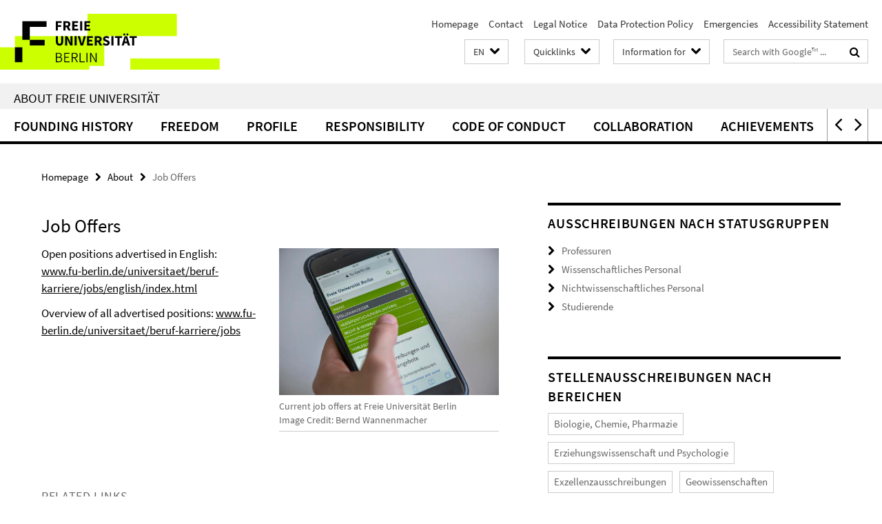

--- FILE ---
content_type: text/html; charset=utf-8
request_url: https://www.fu-berlin.de/en/universitaet/beruf-karriere/jobs/
body_size: 7956
content:
<!DOCTYPE html><!-- BEGIN Fragment default/26011920/default/all/92288200/1538482508/?005454:293 -->
<!-- html cache: 5 min; rendered 2026-01-21 23:50:01 (UTC) --><html class="ltr" lang="en"><head><title>Job Offers • About • Freie Universität Berlin</title><!-- BEGIN Fragment default/26011920/views/head_meta/92288200/1538482508?010320:1823 -->
<meta charset="utf-8" /><meta content="IE=edge" http-equiv="X-UA-Compatible" /><meta content="width=device-width, initial-scale=1.0" name="viewport" /><meta content="authenticity_token" name="csrf-param" />
<meta content="2koGvhlncZzK3HG3uM5wim2qRPoE/YsMAr2acxuvPos=" name="csrf-token" /><meta content="Job Offers" property="og:title" /><meta content="website" property="og:type" /><meta content="https://www.fu-berlin.de/en/universitaet/beruf-karriere/jobs/index.html" property="og:url" /><meta content="https://www.fu-berlin.de/universitaet/beruf-karriere/_medien/stellenanzeiger.jpg?width=250" property="og:image" /><meta content="index,follow" name="robots" /><meta content="2017-12-19" name="dc.date" /><meta content="Job Offers" name="dc.name" /><meta content="DE-BE" name="geo.region" /><meta content="Berlin" name="geo.placename" /><meta content="52.448131;13.286102" name="geo.position" /><link href="https://www.fu-berlin.de/en/universitaet/beruf-karriere/jobs/index.html" rel="canonical" /><!-- BEGIN Fragment default/26011920/views/favicon/4601626/1769005305?112206:72019 -->
<link href="/assets/default2/favicon-12a6f1b0e53f527326498a6bfd4c3abd.ico" rel="shortcut icon" /><!-- END Fragment default/26011920/views/favicon/4601626/1769005305?112206:72019 -->
<!-- BEGIN Fragment default/26011920/head/rss/false/5674631/1768471111?044703:22003 -->
<link href="https://www.fu-berlin.de/en/newsuebersicht/index.rss?format=rss" rel="alternate" title="" type="application/rss+xml" /><!-- END Fragment default/26011920/head/rss/false/5674631/1768471111?044703:22003 -->
<!-- END Fragment default/26011920/views/head_meta/92288200/1538482508?010320:1823 -->
<!-- BEGIN Fragment default/26011920/head/assets/4601626/1769005305/?152146:86400 -->
<link href="/assets/default2/fu-berlin_application-part-1-841e7928a8.css" media="all" rel="stylesheet" type="text/css" /><link href="/assets/default2/fu-berlin_application-part-2-f043bbb02b.css" media="all" rel="stylesheet" type="text/css" /><script src="/assets/default2/application-781670a880dd5cd1754f30fcf22929cb.js" type="text/javascript"></script><!--[if lt IE 9]><script src="/assets/default2/html5shiv-d11feba7bd03bd542f45c2943ca21fed.js" type="text/javascript"></script><script src="/assets/default2/respond.min-31225ade11a162d40577719d9a33d3ee.js" type="text/javascript"></script><![endif]--><meta content="Rails Connector for Infopark CMS Fiona by Infopark AG (www.infopark.de); Version 6.8.2.36.82613853" name="generator" /><!-- END Fragment default/26011920/head/assets/4601626/1769005305/?152146:86400 -->
</head><body class="site-universitaet layout-size-L"><div class="debug page" data-current-path="/en/universitaet/beruf-karriere/jobs/"><a class="sr-only" href="#content">Springe direkt zu Inhalt </a><div class="horizontal-bg-container-header nocontent"><div class="container container-header"><header><!-- BEGIN Fragment default/26011920/header-part-1/6043869/1767799039/?214919:86400 -->
<a accesskey="O" id="seitenanfang"></a><a accesskey="H" href="https://www.fu-berlin.de/" hreflang="" id="fu-logo-link" title="Zur Startseite der Freien Universität Berlin"><svg id="fu-logo" version="1.1" viewBox="0 0 775 187.5" x="0" y="0"><defs><g id="fu-logo-elements"><g><polygon points="75 25 156.3 25 156.3 43.8 100 43.8 100 87.5 75 87.5 75 25"></polygon><polygon points="100 87.5 150 87.5 150 106.3 100 106.3 100 87.5"></polygon><polygon points="50 112.5 75 112.5 75 162.5 50 162.5 50 112.5"></polygon></g><g><path d="M187.5,25h19.7v5.9h-12.7v7.2h10.8v5.9h-10.8v12.2h-7.1V25z"></path><path d="M237.7,56.3l-7.1-12.5c3.3-1.5,5.6-4.4,5.6-9c0-7.4-5.4-9.7-12.1-9.7h-11.3v31.3h7.1V45h3.9l6,11.2H237.7z M219.9,30.6 h3.6c3.7,0,5.7,1,5.7,4.1c0,3.1-2,4.7-5.7,4.7h-3.6V30.6z"></path><path d="M242.5,25h19.6v5.9h-12.5v6.3h10.7v5.9h-10.7v7.2h13v5.9h-20.1V25z"></path><path d="M269,25h7.1v31.3H269V25z"></path><path d="M283.2,25h19.6v5.9h-12.5v6.3h10.7v5.9h-10.7v7.2h13v5.9h-20.1V25z"></path></g><g><path d="M427.8,72.7c2,0,3.4-1.4,3.4-3.4c0-1.9-1.4-3.4-3.4-3.4c-2,0-3.4,1.4-3.4,3.4C424.4,71.3,425.8,72.7,427.8,72.7z"></path><path d="M417.2,72.7c2,0,3.4-1.4,3.4-3.4c0-1.9-1.4-3.4-3.4-3.4c-2,0-3.4,1.4-3.4,3.4C413.8,71.3,415.2,72.7,417.2,72.7z"></path><path d="M187.5,91.8V75h7.1v17.5c0,6.1,1.9,8.2,5.4,8.2c3.5,0,5.5-2.1,5.5-8.2V75h6.8v16.8c0,10.5-4.3,15.1-12.3,15.1 C191.9,106.9,187.5,102.3,187.5,91.8z"></path><path d="M218.8,75h7.2l8.2,15.5l3.1,6.9h0.2c-0.3-3.3-0.9-7.7-0.9-11.4V75h6.7v31.3h-7.2L228,90.7l-3.1-6.8h-0.2 c0.3,3.4,0.9,7.6,0.9,11.3v11.1h-6.7V75z"></path><path d="M250.4,75h7.1v31.3h-7.1V75z"></path><path d="M261,75h7.5l3.8,14.6c0.9,3.4,1.6,6.6,2.5,10h0.2c0.9-3.4,1.6-6.6,2.5-10l3.7-14.6h7.2l-9.4,31.3h-8.5L261,75z"></path><path d="M291.9,75h19.6V81h-12.5v6.3h10.7v5.9h-10.7v7.2h13v5.9h-20.1V75z"></path><path d="M342.8,106.3l-7.1-12.5c3.3-1.5,5.6-4.4,5.6-9c0-7.4-5.4-9.7-12.1-9.7H318v31.3h7.1V95.1h3.9l6,11.2H342.8z M325.1,80.7 h3.6c3.7,0,5.7,1,5.7,4.1c0,3.1-2,4.7-5.7,4.7h-3.6V80.7z"></path><path d="M344.9,102.4l4.1-4.8c2.2,1.9,5.1,3.3,7.7,3.3c2.9,0,4.4-1.2,4.4-3c0-2-1.8-2.6-4.5-3.7l-4.1-1.7c-3.2-1.3-6.3-4-6.3-8.5 c0-5.2,4.6-9.3,11.1-9.3c3.6,0,7.4,1.4,10.1,4.1l-3.6,4.5c-2.1-1.6-4-2.4-6.5-2.4c-2.4,0-4,1-4,2.8c0,1.9,2,2.6,4.8,3.7l4,1.6 c3.8,1.5,6.2,4.1,6.2,8.5c0,5.2-4.3,9.7-11.8,9.7C352.4,106.9,348.1,105.3,344.9,102.4z"></path><path d="M373.9,75h7.1v31.3h-7.1V75z"></path><path d="M394.4,81h-8.6V75H410V81h-8.6v25.3h-7.1V81z"></path><path d="M429.2,106.3h7.5L426.9,75h-8.5l-9.8,31.3h7.2l1.9-7.4h9.5L429.2,106.3z M419.2,93.4l0.8-2.9c0.9-3.1,1.7-6.8,2.5-10.1 h0.2c0.8,3.3,1.7,7,2.5,10.1l0.7,2.9H419.2z"></path><path d="M443.6,81h-8.6V75h24.3V81h-8.6v25.3h-7.1V81z"></path></g><g><path d="M187.5,131.2h8.9c6.3,0,10.6,2.2,10.6,7.6c0,3.2-1.7,5.8-4.7,6.8v0.2c3.9,0.7,6.5,3.2,6.5,7.5c0,6.1-4.7,9.1-11.7,9.1 h-9.6V131.2z M195.7,144.7c5.8,0,8.1-2.1,8.1-5.5c0-3.9-2.7-5.4-7.9-5.4h-5.1v10.9H195.7z M196.5,159.9c5.7,0,9.1-2.1,9.1-6.6 c0-4.1-3.3-6-9.1-6h-5.8v12.6H196.5z"></path><path d="M215.5,131.2h17.6v2.8h-14.4v10.6h12.1v2.8h-12.1v12.3h14.9v2.8h-18.1V131.2z"></path><path d="M261.5,162.5l-8.2-14c4.5-0.9,7.4-3.8,7.4-8.7c0-6.3-4.4-8.6-10.7-8.6h-9.4v31.3h3.3v-13.7h6l7.9,13.7H261.5z M243.8,133.9h5.6c5.1,0,8,1.6,8,5.9c0,4.3-2.8,6.3-8,6.3h-5.6V133.9z"></path><path d="M267.4,131.2h3.3v28.5h13.9v2.8h-17.2V131.2z"></path><path d="M290.3,131.2h3.3v31.3h-3.3V131.2z"></path><path d="M302.6,131.2h3.4l12,20.6l3.4,6.4h0.2c-0.2-3.1-0.4-6.4-0.4-9.6v-17.4h3.1v31.3H321l-12-20.6l-3.4-6.4h-0.2 c0.2,3.1,0.4,6.2,0.4,9.4v17.6h-3.1V131.2z"></path></g></g></defs><g id="fu-logo-rects"></g><use x="0" xlink:href="#fu-logo-elements" y="0"></use></svg></a><script>"use strict";var svgFLogoObj = document.getElementById("fu-logo");var rectsContainer = svgFLogoObj.getElementById("fu-logo-rects");var svgns = "http://www.w3.org/2000/svg";var xlinkns = "http://www.w3.org/1999/xlink";function createRect(xPos, yPos) {  var rectWidth = ["300", "200", "150"];  var rectHeight = ["75", "100", "150"];  var rectXOffset = ["0", "100", "50"];  var rectYOffset = ["0", "75", "150"];  var x = rectXOffset[getRandomIntInclusive(0, 2)];  var y = rectYOffset[getRandomIntInclusive(0, 2)];  if (xPos == "1") {    x = x;  }  if (xPos == "2") {    x = +x + 193.75;  }  if (xPos == "3") {    x = +x + 387.5;  }  if (xPos == "4") {    x = +x + 581.25;  }  if (yPos == "1") {    y = y;  }  if (yPos == "2") {    y = +y + 112.5;  }  var cssClasses = "rectangle";  var rectColor = "#CCFF00";  var style = "fill: ".concat(rectColor, ";");  var rect = document.createElementNS(svgns, "rect");  rect.setAttribute("x", x);  rect.setAttribute("y", y);  rect.setAttribute("width", rectWidth[getRandomIntInclusive(0, 2)]);  rect.setAttribute("height", rectHeight[getRandomIntInclusive(0, 2)]);  rect.setAttribute("class", cssClasses);  rect.setAttribute("style", style);  rectsContainer.appendChild(rect);}function getRandomIntInclusive(min, max) {  min = Math.ceil(min);  max = Math.floor(max);  return Math.floor(Math.random() * (max - min + 1)) + min;}function makeGrid() {  for (var i = 1; i < 17; i = i + 1) {    if (i == "1") {      createRect("1", "1");    }    if (i == "2") {      createRect("2", "1");    }    if (i == "3") {      createRect("3", "1");    }    if (i == "5") {      createRect("1", "2");    }    if (i == "6") {      createRect("2", "2");    }    if (i == "7") {      createRect("3", "2");    }    if (i == "8") {      createRect("4", "2");    }  }}makeGrid();</script><a accesskey="H" href="https://www.fu-berlin.de/" hreflang="" id="fu-label-link" title="Zur Startseite der Freien Universität Berlin"><div id="fu-label-wrapper"><svg id="fu-label" version="1.1" viewBox="0 0 50 50" x="0" y="0"><defs><g id="fu-label-elements"><rect height="50" id="fu-label-bg" width="50"></rect><g><polygon points="19.17 10.75 36.01 10.75 36.01 14.65 24.35 14.65 24.35 23.71 19.17 23.71 19.17 10.75"></polygon><polygon points="24.35 23.71 34.71 23.71 34.71 27.6 24.35 27.6 24.35 23.71"></polygon><polygon points="13.99 28.88 19.17 28.88 19.17 39.25 13.99 39.25 13.99 28.88"></polygon></g></g></defs><use x="0" xlink:href="#fu-label-elements" y="0"></use></svg></div><div id="fu-label-text">Freie Universität Berlin</div></a><h1 class="hide">Freie Universität Berlin</h1><hr class="hide" /><h2 class="sr-only">Service Navigation</h2><ul class="top-nav no-print"><li><a href="/en/index.html" rel="index" title="To the Homepage of: Freie Universität Berlin">Homepage</a></li><li><a href="/en/redaktion/kontakt/index.html" title="Contact">Contact</a></li><li><a href="/en/redaktion/impressum/index.html" title="Legal Notice according to § 5 TMG (Telemediengesetz) / § 55 RStV">Legal Notice</a></li><li><a href="/en/redaktion/impressum/datenschutzhinweise/index.html" title="Data Protection Policy of Freie Universität Berlin">Data Protection Policy</a></li><li><a href="/en/hilfe/index.html" title="">Emergencies</a></li><li><a href="/en/redaktion/barrierefreiheit/index.html" title="">Accessibility Statement</a></li></ul><!-- END Fragment default/26011920/header-part-1/6043869/1767799039/?214919:86400 -->
<a class="services-menu-icon no-print"><div class="icon-close icon-cds icon-cds-wrong" style="display: none;"></div><div class="icon-menu"><div class="dot"></div><div class="dot"></div><div class="dot"></div></div></a><div class="services-search-icon no-print"><div class="icon-close icon-cds icon-cds-wrong" style="display: none;"></div><div class="icon-search fa fa-search"></div></div><div class="services no-print"><!-- BEGIN Fragment default/26011920/header/languages/6043869/1767799039/?012416:4027 -->
<div class="services-language dropdown"><div aria-haspopup="listbox" aria-label="Sprache auswählen" class="services-dropdown-button btn btn-default" id="lang" role="button"><span aria-label="English">EN</span><div class="services-dropdown-button-icon"><div class="fa fa-chevron-down services-dropdown-button-icon-open"></div><div class="fa fa-chevron-up services-dropdown-button-icon-close"></div></div></div><ul class="dropdown-menu dropdown-menu-right" role="listbox" tabindex="-1"><li role="option"><a class="fub-language-version" data-locale="de" href="#" hreflang="de" lang="de" title="Deutschsprachige Version">DE: Deutsch</a></li><li aria-disabled="true" aria-selected="true" class="disabled" role="option"><a href="#" lang="en" title="This page is an English version">EN: English</a></li></ul></div><!-- END Fragment default/26011920/header/languages/6043869/1767799039/?012416:4027 -->
<!-- BEGIN Fragment default/26011920/header-part-2/6043869/1767799039/?214919:86400 -->
<div class="services-quick-access dropdown"><div class="services-dropdown-button btn btn-default" id="quick-access">Quicklinks<div class="services-dropdown-button-icon"><div class="fa fa-chevron-down services-dropdown-button-icon-open"></div><div class="fa fa-chevron-up services-dropdown-button-icon-close"></div></div></div><div class="dropdown-menu dropdown-menu-right direct-access-wrapper cms-box-ajax-content" data-ajax-url="/en/redaktion/direktzugang/index.html?comp=direct_access&amp;irq=1"><div class="spinner direct-access-panel" style="display: none; width: 16px; padding: 20px;"><img alt="spinner" src="/assets/default2/spinner-39a0a2170912fd2acf310826322141db.gif" /></div></div></div><div class="services-target-group dropdown"><div class="services-dropdown-button btn btn-default" id="target-group">Information for<div class="services-dropdown-button-icon"><div class="fa fa-chevron-down services-dropdown-button-icon-open"></div><div class="fa fa-chevron-up services-dropdown-button-icon-close"></div></div></div><ul class="dropdown-menu dropdown-menu-right"><li><a href="/en/informationen-fuer/beschaeftigte/index.html" target="_self" title="Employees">Employees</a></li><li><a href="/en/informationen-fuer/studienbewerber/index.html" target="_self" title="Prospective Students">Prospective Students</a></li><li><a href="/en/sites/welcome/index.html" target="_self" title="Refugees">Refugees</a></li><li><a href="/en/informationen-fuer/studierende/index.html" target="_self" title="Students and Doctorate">Students and Doctorate</a></li><li><a href="/en/informationen-fuer/info-wiss/index.html" target="_self" title="Researchers">Researchers</a></li><li><a href="/en/informationen-fuer/alumni/index.html" target="_self" title="Alumni and Supporters">Alumni and Supporters</a></li><li><a href="/en/informationen-fuer/schueler_lehrer/index.html" target="_self" title="Teachers">Teachers</a></li><li><a href="/en/presse/index.html" target="_self" title="Journalists">Journalists</a></li><li><a href="/en/informationen-fuer/weiterbildung/index.html" target="_self" title="Continuing Education">Continuing Education</a></li></ul></div><div class="services-search"><form action="/en/_search/index.html" class="fub-google-search-form" id="search-form" method="get" role="search"><input name="ie" type="hidden" value="UTF-8" /><label class="search-label" for="search-input">Search terms</label><input autocomplete="off" class="search-input" id="search-input" name="q" placeholder="Search with Google™ ..." title="Please enter search term here" type="text" /><button class="search-button" id="search_button" title="Search with Google™ ..." type="submit"><i class="fa fa-search"></i></button></form><div class="search-privacy-link"><a href="http://www.fu-berlin.de/en/redaktion/impressum/datenschutzhinweise#faq_06_externe_suche" title="Information about data transfer when using Google Search™">Information about data transfer when using Google Search™</a></div></div><!-- END Fragment default/26011920/header-part-2/6043869/1767799039/?214919:86400 -->
</div></header></div></div><div class="horizontal-bg-container-identity nocontent"><div class="container container-identity"><div class="identity closed"><h2 class="identity-text-main"><a href="/en/universitaet/index.html" title="To the Homepage of:  About Freie Universität">About Freie Universität</a></h2></div></div></div><!-- BEGIN Fragment default/26011920/navbar-wrapper-ajax/0/6043869/1767799039/?012157:3600 -->
<div class="navbar-wrapper cms-box-ajax-content" data-ajax-url="/en/universitaet/index.html?comp=navbar&amp;irq=1&amp;pm=0"><nav class="main-nav-container no-print" style=""><div class="container main-nav-container-inner"><div class="main-nav-scroll-buttons" style="display:none"><div id="main-nav-btn-scroll-left" role="button"><div class="fa fa-angle-left"></div></div><div id="main-nav-btn-scroll-right" role="button"><div class="fa fa-angle-right"></div></div></div><div class="main-nav-toggle"><span class="main-nav-toggle-text">Menu</span><span class="main-nav-toggle-icon"><span class="line"></span><span class="line"></span><span class="line"></span></span></div><ul class="main-nav level-1" id="fub-main-nav"><li class="main-nav-item level-1 has-children" data-index="0" data-menu-item-path="#" data-menu-shortened="0"><a class="main-nav-item-link level-1" href="#" title="loading...">Founding History</a><div class="icon-has-children"><div class="fa fa-angle-right"></div><div class="fa fa-angle-down"></div><div class="fa fa-angle-up"></div></div><div class="container main-nav-parent level-2" style="display:none"><p style="margin: 20px;">loading... </p></div></li><li class="main-nav-item level-1 has-children" data-index="1" data-menu-item-path="#" data-menu-shortened="0"><a class="main-nav-item-link level-1" href="#" title="loading...">Freedom</a><div class="icon-has-children"><div class="fa fa-angle-right"></div><div class="fa fa-angle-down"></div><div class="fa fa-angle-up"></div></div><div class="container main-nav-parent level-2" style="display:none"><p style="margin: 20px;">loading... </p></div></li><li class="main-nav-item level-1 has-children" data-index="2" data-menu-item-path="#" data-menu-shortened="0"><a class="main-nav-item-link level-1" href="#" title="loading...">Profile</a><div class="icon-has-children"><div class="fa fa-angle-right"></div><div class="fa fa-angle-down"></div><div class="fa fa-angle-up"></div></div><div class="container main-nav-parent level-2" style="display:none"><p style="margin: 20px;">loading... </p></div></li><li class="main-nav-item level-1 has-children" data-index="3" data-menu-item-path="#" data-menu-shortened="0"><a class="main-nav-item-link level-1" href="#" title="loading...">Responsibility</a><div class="icon-has-children"><div class="fa fa-angle-right"></div><div class="fa fa-angle-down"></div><div class="fa fa-angle-up"></div></div><div class="container main-nav-parent level-2" style="display:none"><p style="margin: 20px;">loading... </p></div></li><li class="main-nav-item level-1 has-children" data-index="4" data-menu-item-path="#" data-menu-shortened="0"><a class="main-nav-item-link level-1" href="#" title="loading...">Code of Conduct</a><div class="icon-has-children"><div class="fa fa-angle-right"></div><div class="fa fa-angle-down"></div><div class="fa fa-angle-up"></div></div><div class="container main-nav-parent level-2" style="display:none"><p style="margin: 20px;">loading... </p></div></li><li class="main-nav-item level-1 has-children" data-index="5" data-menu-item-path="#" data-menu-shortened="0"><a class="main-nav-item-link level-1" href="#" title="loading...">Collaboration</a><div class="icon-has-children"><div class="fa fa-angle-right"></div><div class="fa fa-angle-down"></div><div class="fa fa-angle-up"></div></div><div class="container main-nav-parent level-2" style="display:none"><p style="margin: 20px;">loading... </p></div></li><li class="main-nav-item level-1 has-children" data-index="6" data-menu-item-path="#" data-menu-shortened="0"><a class="main-nav-item-link level-1" href="#" title="loading...">Achievements</a><div class="icon-has-children"><div class="fa fa-angle-right"></div><div class="fa fa-angle-down"></div><div class="fa fa-angle-up"></div></div><div class="container main-nav-parent level-2" style="display:none"><p style="margin: 20px;">loading... </p></div></li><li class="main-nav-item level-1 has-children" data-index="7" data-menu-item-path="#" data-menu-shortened="0"><a class="main-nav-item-link level-1" href="#" title="loading...">Facts and Figures</a><div class="icon-has-children"><div class="fa fa-angle-right"></div><div class="fa fa-angle-down"></div><div class="fa fa-angle-up"></div></div><div class="container main-nav-parent level-2" style="display:none"><p style="margin: 20px;">loading... </p></div></li></ul></div><div class="main-nav-flyout-global"><div class="container"></div><button id="main-nav-btn-flyout-close" type="button"><div id="main-nav-btn-flyout-close-container"><i class="fa fa-angle-up"></i></div></button></div></nav></div><script type="text/javascript">$(document).ready(function () { Luise.Navigation.init(); });</script><!-- END Fragment default/26011920/navbar-wrapper-ajax/0/6043869/1767799039/?012157:3600 -->
<div class="content-wrapper main horizontal-bg-container-main"><div class="container breadcrumbs-container nocontent"><div class="row"><div class="col-xs-12"><div class="box breadcrumbs no-print"><p class="hide">Path Navigation</p><ul class="fu-breadcrumb"><li><a href="/en/index.html">Homepage</a><i class="fa fa-chevron-right"></i></li><li><a href="/en/universitaet/index.html">About</a><i class="fa fa-chevron-right"></i></li><li class="active">Job Offers</li></ul></div></div></div></div><div class="container"><div class="row"><main class="col-m-7 print-full-width"><!--skiplink anchor: content--><div class="fub-content fub-fu_startseiten_ordner"><a id="content"></a><main><div class="box box-standard-body box-standard-body-cms-7"><h1>Job Offers</h1><!-- BEGIN Fragment default/26011920/content_media/92288200/1538482508/92288200/1538482508/?010002:601 -->
<div class="icaption-right-container-s2"><figure class="icaption-right-s2" data-debug-style="5"><div class="icaption-image"><a href="/universitaet/beruf-karriere/_medien/stellenanzeiger.jpg?html=1&amp;locale=en&amp;ref=92288200" rel="nofollow" title="Show large image"><picture data-colspan="7" data-image-max-width="" data-image-size="M"><source data-screen-size='xl' srcset='/universitaet/beruf-karriere/_medien/stellenanzeiger.jpg?width=500 1x, /universitaet/beruf-karriere/_medien/stellenanzeiger.jpg?width=1000 2x, /universitaet/beruf-karriere/_medien/stellenanzeiger.jpg?width=2000 3x' media='(min-width: 1200px)' ><source data-screen-size='l' srcset='/universitaet/beruf-karriere/_medien/stellenanzeiger.jpg?width=350 1x, /universitaet/beruf-karriere/_medien/stellenanzeiger.jpg?width=700 2x, /universitaet/beruf-karriere/_medien/stellenanzeiger.jpg?width=1300 3x' media='(min-width: 990px)' ><source data-screen-size='m' srcset='/universitaet/beruf-karriere/_medien/stellenanzeiger.jpg?width=350 1x, /universitaet/beruf-karriere/_medien/stellenanzeiger.jpg?width=700 2x, /universitaet/beruf-karriere/_medien/stellenanzeiger.jpg?width=1300 3x' media='(min-width: 768px)' ><source data-screen-size='s' srcset='/universitaet/beruf-karriere/_medien/stellenanzeiger.jpg?width=350 1x, /universitaet/beruf-karriere/_medien/stellenanzeiger.jpg?width=700 2x, /universitaet/beruf-karriere/_medien/stellenanzeiger.jpg?width=1300 3x' media='(min-width: 520px)' ><source data-screen-size='xs' srcset='/universitaet/beruf-karriere/_medien/stellenanzeiger.jpg?width=250 1x, /universitaet/beruf-karriere/_medien/stellenanzeiger.jpg?width=500 2x, /universitaet/beruf-karriere/_medien/stellenanzeiger.jpg?width=1000 3x' ><img alt="Current job offers at Freie Universität Berlin" class="figure-img" data-image-obj-id="92164101" src="/universitaet/beruf-karriere/_medien/stellenanzeiger.jpg?width=500" style="width:100%;" /></picture></a></div><figcaption><p class="mark-6 icaption-caption" id="caption_92164101"><span aria-label="Image: "></span><span class="icaption-caption-title">Current job offers at Freie Universität Berlin<br /></span>Image Credit: Bernd Wannenmacher</p></figcaption></figure></div><!-- END Fragment default/26011920/content_media/92288200/1538482508/92288200/1538482508/?010002:601 -->
<div class="editor-content hyphens"><p>Open positions advertised in English: <a href="/universitaet/beruf-karriere/jobs/english/index.html">www.fu-berlin.de/universitaet/beruf-karriere/jobs/english/index.html</a></p>
<p>Overview of all advertised positions: <a href="/universitaet/beruf-karriere/jobs/english/index.html">www.fu-berlin.de/universitaet/beruf-karriere/jobs</a></p></div><!-- BEGIN Fragment default/26011920/content_sitemap/92288200/1538482508/?010002:601 -->
<!-- END Fragment default/26011920/content_sitemap/92288200/1538482508/?010002:601 -->
</div></main><noscript><div class="warning_box"><em class="mark-4">Please enable JavaScript in Your browser.</em></div></noscript></div><div class="row container-related-links-downloads"><div class="read-more"><div class="col-m-6"><div class="box box-related-links"><h3 class="box-related-links-headline">Related Links</h3><ul class="box-related-links-list fa-ul"><li><a href="/universitaet/beruf-karriere/jobs/a-z-index/index.html" target="_self" title="Job offers sorted by department and status group"><i class="fa fa-li fa-chevron-right"></i>Job offers sorted by department and status group</a></li></ul></div></div></div></div></main><!-- BEGIN Fragment default/26011920/sidebar_subtree/92288200/1538482508/?010258:1801 -->
<aside class="col-m-5 sidebar-right no-print nocontent"><div class="row"><div class="col-l-11 col-l-offset-1"><div class="content-element"><div class="box box-text box-border box-text-cms-5 cms-box_status_gruppen"><h3 class="box-text-headline">Ausschreibungen nach Statusgruppen</h3><ul class="box-text-link-list fa-ul"><li><a href="/universitaet/beruf-karriere/jobs/prof/index.html" target="_self" title="Professuren"><i class="fa fa-li fa-chevron-right"></i>Professuren</a></li><li><a href="/universitaet/beruf-karriere/jobs/wiss/index.html" target="_self" title="Wissenschaftliches Personal"><i class="fa fa-li fa-chevron-right"></i>Wissenschaftliches Personal</a></li><li><a href="/universitaet/beruf-karriere/jobs/nichtwiss/index.html" target="_self" title="Nichtwissenschaftliches Personal"><i class="fa fa-li fa-chevron-right"></i>Nichtwissenschaftliches Personal</a></li><li><a href="/universitaet/beruf-karriere/jobs/stud/index.html" target="_self" title="Studierende"><i class="fa fa-li fa-chevron-right"></i>Studierende</a></li></ul></div></div></div></div><div class="row"><div class="col-l-11 col-l-offset-1"><div class="content-element"><!-- BEGIN Fragment default/26011920/box-abcindex-outer/82997439/1669815946/?005514:3600 -->
<div class="box box-abcindex box-border box-abcindex-cms-5"><h3 class="box-abcindex-headline">Stellenausschreibungen nach Bereichen</h3><div class="cms-abcindex cms-box-ajax-content" data-ajax-url="/universitaet/beruf-karriere/jobs/a-z-index/index.html?box=1&amp;irq=1"><div class="spinner abcindex" style="display: none; width: 16px; padding: 20px;"><img alt="spinner" src="/assets/default2/spinner-39a0a2170912fd2acf310826322141db.gif" /></div><noscript><em class="mark-4">Zur Anzeige dieser Inhalte wird JavaScript benötigt.</em><p><a href="/universitaet/beruf-karriere/jobs/a-z-index/index.html" title="Stellenausschreibungen nach Bereichen">Übersicht</a></p></noscript></div></div><!-- END Fragment default/26011920/box-abcindex-outer/82997439/1669815946/?005514:3600 -->
</div></div></div></aside><!-- END Fragment default/26011920/sidebar_subtree/92288200/1538482508/?010258:1801 -->
</div></div></div><!-- BEGIN Fragment default/26011920/footer/banners/5674631/1768471111/?005504:3600 -->
<!-- END Fragment default/26011920/footer/banners/5674631/1768471111/?005504:3600 -->
<div class="horizontal-bg-container-footer no-print nocontent"><footer><div class="container container-footer"><div class="row"><!-- BEGIN Fragment default/26011920/footer/col-1/6043869/1767799039/?012157:3600 -->
<div class="col-m-6 col-l-3"><div class="box"><h3 class="footer-section-headline">Information for</h3><ul class="footer-section-list fa-ul"><li><a href="/en/informationen-fuer/beschaeftigte/index.html" target="_self"><i class="fa fa-li fa-chevron-right"></i>Employees</a></li><li><a href="/en/informationen-fuer/studienbewerber/index.html" target="_self"><i class="fa fa-li fa-chevron-right"></i>Prospective Students</a></li><li><a href="/en/sites/welcome/index.html" target="_self"><i class="fa fa-li fa-chevron-right"></i>Refugees</a></li><li><a href="/en/informationen-fuer/studierende/index.html" target="_self"><i class="fa fa-li fa-chevron-right"></i>Students and Doctorate</a></li><li><a href="/en/informationen-fuer/schueler_lehrer/index.html" target="_self"><i class="fa fa-li fa-chevron-right"></i>Children and Teachers</a></li><li><a href="/en/informationen-fuer/alumni/index.html" target="_self"><i class="fa fa-li fa-chevron-right"></i>Alumni and Supporters</a></li><li><a href="/en/presse/index.html" target="_self"><i class="fa fa-li fa-chevron-right"></i>Journalists</a></li><li><a href="/en/informationen-fuer/weiterbildung/index.html" target="_self"><i class="fa fa-li fa-chevron-right"></i>Continuing Education</a></li></ul></div></div><!-- END Fragment default/26011920/footer/col-1/6043869/1767799039/?012157:3600 -->
<!-- BEGIN Fragment default/26011920/footer/col-2/6043869/1767799039/?012157:3600 -->
<div class="col-m-6 col-l-3"><div class="box"><h3 class="footer-section-headline">Service Navigation</h3><ul class="footer-section-list fa-ul"><li><a href="/en/index.html" rel="index" title="To the Homepage of: Freie Universität Berlin"><i class="fa fa-li fa-chevron-right"></i>Homepage</a></li><li><a href="/en/redaktion/kontakt/index.html" title="Contact"><i class="fa fa-li fa-chevron-right"></i>Contact</a></li><li><a href="/en/redaktion/impressum/index.html" title="Legal Notice according to § 5 TMG (Telemediengesetz) / § 55 RStV"><i class="fa fa-li fa-chevron-right"></i>Legal Notice</a></li><li><a href="/en/redaktion/impressum/datenschutzhinweise/index.html" title="Data Protection Policy of Freie Universität Berlin"><i class="fa fa-li fa-chevron-right"></i>Data Protection Policy</a></li><li><a href="/en/hilfe/index.html" title=""><i class="fa fa-li fa-chevron-right"></i>Emergencies</a></li><li><a href="/en/redaktion/barrierefreiheit/index.html" title=""><i class="fa fa-li fa-chevron-right"></i>Accessibility Statement</a></li></ul></div></div><!-- END Fragment default/26011920/footer/col-2/6043869/1767799039/?012157:3600 -->
<!-- BEGIN Fragment default/26011920/footer/col-3/6043869/1767799039/?012157:3600 -->
<div class="clearfix visible-m"></div><div class="col-m-6 col-l-3"><div class="box"><h3 class="footer-section-headline">Social Media</h3><ul class="footer-section-list footer-section-list-social fa-ul"><li><a href="https://instagram.com/fu_berlin" rel="external" target="_blank" title=""><i class="fa fa-li fa-instagram"></i>Instagram</a></li><li><a href="https://www.linkedin.com/groups?home=&amp;gid=2447704&amp;trk=anet_ug_hm" rel="external" target="_blank" title=""><i class="fa fa-li fa-linkedin"></i>LinkedIn</a></li><li><a href="https://berlin.social/@freieuniversitaet" rel="external" target="_blank" title=""><i class="fa fa-li fa-chevron-right"></i>Mastodon</a></li><li><a href="https://bsky.app/profile/did:plc:aphfr7vrf2sjxzhgg6kjlsmc" rel="external" target="_blank" title=""><i class="fa fa-li fa-chevron-right"></i>Bluesky</a></li><li><a href="https://www.youtube.com/channel/UChGMnECSItBUYZH1YIXLj-w" rel="external" target="_blank" title=""><i class="fa fa-li fa-youtube-play"></i>Youtube</a></li><li><a href="https://www.facebook.com/pages/Freie-Universit%C3%A4t-Berlin/440012036071209?ref=hl" rel="external" target="_blank" title=""><i class="fa fa-li fa-facebook-square"></i>Facebook</a></li></ul><a class="footer-section-list-social-notice" href="http://www.fu-berlin.de/en/redaktion/impressum/hinweis_social-media" title="Please read the information about Using Social Media">Information about Using Social Media</a></div></div><!-- END Fragment default/26011920/footer/col-3/6043869/1767799039/?012157:3600 -->
<div class="col-m-6 col-l-3"><div class="box"><h3 class="footer-section-headline">This Page</h3><ul class="footer-section-list fa-ul"><li><a href="#" onclick="javascript:self.print();return false;" rel="alternate" role="button" title="Print this page"><i class="fa fa-li fa-chevron-right"></i>Print</a></li><!-- BEGIN Fragment default/26011920/footer/col-4.rss/6043869/1767799039/?012157:3600 -->
<li><a href="https://www.fu-berlin.de/en/newsuebersicht/index.rss?format=rss" target="_blank" title="Subscribe RSS-Feed"><i class="fa fa-li fa-chevron-right"></i>Subscribe RSS-Feed</a></li><!-- END Fragment default/26011920/footer/col-4.rss/6043869/1767799039/?012157:3600 -->
<li><a href="/en/redaktion/feedback/index.html"><i class="fa fa-li fa-chevron-right"></i>Feedback</a></li><!-- BEGIN Fragment default/26011920/footer/col-4.languages/6043869/1767799039/?012157:3600 -->
<li><a class="fub-language-version" data-locale="en" href="/en/universitaet/index.html?irq=0&amp;next=de" hreflang="de" lang="de" title="Deutschsprachige Version"><i class="fa fa-li fa-chevron-right"></i>Deutsch</a></li><!-- END Fragment default/26011920/footer/col-4.languages/6043869/1767799039/?012157:3600 -->
</ul></div></div></div></div><div class="container container-seal"><div class="row"><div class="col-xs-12"><img alt="The Seal of the Freie Universität Berlin" id="fu-seal" src="/assets/default2/fu-siegel-web-schwarz-684a4d11be3c3400d8906a344a77c9a4.png" /><div id="fu-seal-description">The Latin words veritas, justitia, and libertas, which frame the seal of Freie Universität Berlin, stand for the values that have defined the academic ethos of Freie Universität since its founding in December 1948.</div></div></div></div></footer></div><script src="/assets/default2/henry-55a2f6b1df7f8729fca2d550689240e9.js" type="text/javascript"></script></div></body></html><!-- END Fragment default/26011920/default/all/92288200/1538482508/?005454:293 -->


--- FILE ---
content_type: text/html; charset=utf-8
request_url: https://www.fu-berlin.de/en/redaktion/direktzugang/index.html?comp=direct_access&irq=1
body_size: 1553
content:
<!-- BEGIN Fragment default/26011920/direct-access-panel/5994599/1724228394/?214628:86400 -->
<div class="row"><div class="col-m-6 col-l-3"><div class="services-quick-access-caption">Academic Departments</div><a href="https://www.fu-berlin.de/en/einrichtungen/fachbereiche/fb/bio-chem-pharm/index.html" title="Biology, Chemistry, Pharmacy ">Biology, Chemistry, Pharmacy </a><a href="https://www.fu-berlin.de/en/einrichtungen/fachbereiche/fb/wiwiss/index.html" title="Business and Economics">Business and Economics</a><a href="https://www.fu-berlin.de/en/einrichtungen/fachbereiche/fb/geowiss/index.html" title="Earth Sciences">Earth Sciences</a><a href="https://www.fu-berlin.de/en/einrichtungen/fachbereiche/fb/ewiss-psy/index.html" title="Education and Psychology">Education and Psychology</a><a href="https://www.fu-berlin.de/en/einrichtungen/fachbereiche/fb/gesch-kultur/index.html" title="History and Cultural Studies">History and Cultural Studies</a><a href="https://www.fu-berlin.de/en/einrichtungen/fachbereiche/fb/jura/index.html" title="Law">Law</a><a href="https://www.fu-berlin.de/en/einrichtungen/fachbereiche/fb/mathe-inf/index.html" title="Mathematics and Computer Science">Mathematics and Computer Science</a><a href="https://www.fu-berlin.de/en/einrichtungen/fachbereiche/fb/medizin/index.html" title="Medicine (Charité - Universitätsmedizin Berlin)">Medicine (Charité - Universitätsmedizin Berlin)</a><a href="https://www.fu-berlin.de/en/einrichtungen/fachbereiche/fb/phil-geist/index.html" title="Philosophy and Humanities">Philosophy and Humanities</a><a href="https://www.fu-berlin.de/en/einrichtungen/fachbereiche/fb/physik/index.html" title="Physics">Physics</a><a href="https://www.fu-berlin.de/en/einrichtungen/fachbereiche/fb/pol-soz/index.html" title="Political and Social Sciences">Political and Social Sciences</a><a href="https://www.fu-berlin.de/en/einrichtungen/fachbereiche/fb/vetmed/index.html" title="Veterinary Medicine ">Veterinary Medicine </a></div><div class="col-m-6 col-l-3"><div class="services-quick-access-caption">Campus</div><a href="https://www.fu-berlin.de/en/studium/beratung/ssc/index.html" title="Student Services Center (SSC)">Student Services Center (SSC)</a><a href="https://www.fu-berlin.de/en/studium/beratung/kalender/index.html" title="Academic Calendar">Academic Calendar</a><a href="https://www.fu-berlin.de/sites/campusmanagement/index.html" title="Campusmanagement">Campusmanagement</a><a href="https://lms.fu-berlin.de/" title="Blackboard">Blackboard</a><a href="http://www.fu-berlin.de/vv/en/fb?" title="Lecture and Course Catalog">Lecture and Course Catalog</a><a href="https://www.stw.berlin/en/dining-facilities.html" target="_blank" title="Lunch Menus">Lunch Menus</a><a href="https://www.fu-berlin.de/unishop" target="_blank" title="UniShop">UniShop</a></div><div class="clearfix visible-m"></div><div class="col-m-6 col-l-3"><div class="services-quick-access-caption">Libraries</div><a href="https://www.fu-berlin.de/en/sites/ub/standorte/index.html" title="University Library">University Library</a><a href="http://www.fu-berlin.de/en/sites/ub/index.html" title="University Library">University Library</a><a href="http://primo.fu-berlin.de/" title="Library Portal | Primo">Library Portal | Primo</a></div><div class="col-m-6 col-l-3"><div class="services-quick-access-caption">Internal</div><a href="https://www.fu-berlin.de/sites/abt-1/formulare/index.html" title="Administrative Forms Personnel">Administrative Forms Personnel</a><a href="https://www.fu-berlin.de/sites/abt-2/service/formulare/index.html" title="Administrative Forms Accounting">Administrative Forms Accounting</a><a href="https://www.fu-berlin.de/en/forschung/service/foerderung/dokumentensammlung/formular/index.html" title="Research Funding Forms">Research Funding Forms</a><a href="https://www.fu-berlin.de/service/zuvdocs/index.html" title="Publications of the University Admin">Publications of the University Admin</a><a href="https://www.fu-berlin.de/service/gesetze/index.html" title="Berlin Higher Education Laws ">Berlin Higher Education Laws </a><a href="https://www.fu-berlin.de/sites/corporate-design/index.html" title="Corporate Design / Visual Identity Guidelines">Corporate Design / Visual Identity Guidelines</a><a href="https://www.fu-berlin.de/sites/baas/erste_hilfe_unfaelle/erste_hilfe/notfaelle/index.html" title="Emergencies and First Aid">Emergencies and First Aid</a><a href="https://portal.zedat.fu-berlin.de/" target="_blank" title="Staff Directory">Staff Directory</a></div></div><div class="row"><div class="col-m-6 col-l-3"><div class="services-quick-access-caption">Popular Sites</div><a href="https://www.fu-berlin.de/en/service/index.html" title="Service">Service</a><a href="https://www.fu-berlin.de/en/studium/studienangebot/index.html" title="Degree Programs">Degree Programs</a><a href="https://www.fu-berlin.de/en/studium/beratung/kalender/2024sose/index.html" title="Academic Calendar">Academic Calendar</a><a href="http://www.fu-berlin.de/vv/en" title="Course Catalog">Course Catalog</a><a href="https://www.fu-berlin.de/sites/campusmanagement/index.html" title="Campus Management">Campus Management</a><a href="https://www.fu-berlin.de/en/redaktion/orientierung/index.html" title="Campus Maps">Campus Maps</a></div><div class="col-m-6 col-l-3"><div class="services-quick-access-caption">Careers</div><a href="https://www.fu-berlin.de/universitaet/beruf-karriere/jobs/index.html" title="Job Offers at Freie Universität">Job Offers at Freie Universität</a><a href="https://www.fu-berlin.de/sites/career/index.html" title="Career Service">Career Service</a><a href="http://www.sprachenzentrum.fu-berlin.de/" title="Language Center ">Language Center </a><a href="https://www.fu-berlin.de/sites/weiterbildung/index.html" title="Continuing Education">Continuing Education</a><a href="https://www.fu-berlin.de/en/sites/PM-profund/index.html" title="Profund Innovation">Profund Innovation</a><a href="https://www.fu-berlin.de/en/sites/abt-1/stabsstellen/dcfam-service/index.html" title="Dual Career &amp; Family Service">Dual Career &amp; Family Service</a></div><div class="clearfix visible-m"></div><div class="col-m-6 col-l-3"><div class="services-quick-access-caption">Conferences</div><a href="https://www.fu-berlin.de/en/sites/hfb/index.html" title="Henry Ford Building">Henry Ford Building</a><a href="https://www.fu-berlin.de/en/redaktion/orientierung/rosi/index.html" title="Habelschwerdter Allee 45">Habelschwerdter Allee 45</a></div></div><!-- END Fragment default/26011920/direct-access-panel/5994599/1724228394/?214628:86400 -->


--- FILE ---
content_type: text/html; charset=utf-8
request_url: https://www.fu-berlin.de/en/universitaet/index.html?comp=navbar&irq=1&pm=0
body_size: 1813
content:
<!-- BEGIN Fragment default/26011920/navbar-wrapper/6043869/1767799039/?010152:1800 -->
<!-- BEGIN Fragment default/26011920/navbar/aea4935dade0e8b48030cdbab7efab78a86f0c16/?235912:86400 -->
<nav class="main-nav-container no-print nocontent" style="display: none;"><div class="container main-nav-container-inner"><div class="main-nav-scroll-buttons" style="display:none"><div id="main-nav-btn-scroll-left" role="button"><div class="fa fa-angle-left"></div></div><div id="main-nav-btn-scroll-right" role="button"><div class="fa fa-angle-right"></div></div></div><div class="main-nav-toggle"><span class="main-nav-toggle-text">Menu</span><span class="main-nav-toggle-icon"><span class="line"></span><span class="line"></span><span class="line"></span></span></div><ul class="main-nav level-1" id="fub-main-nav"><li class="main-nav-item level-1 has-children" data-index="0" data-menu-item-path="/en/universitaet/geschichte" data-menu-shortened="0" id="main-nav-item-geschichte"><a class="main-nav-item-link level-1" href="/en/universitaet/geschichte/index.html">Founding History</a><div class="icon-has-children"><div class="fa fa-angle-right"></div><div class="fa fa-angle-down"></div><div class="fa fa-angle-up"></div></div><div class="container main-nav-parent level-2" style="display:none"><a class="main-nav-item-link level-1" href="/en/universitaet/geschichte/index.html"><span>Overview Founding History</span></a></div><ul class="main-nav level-2"><li class="main-nav-item level-2 " data-menu-item-path="/en/universitaet/geschichte/veritas-lustitia-libertas"><a class="main-nav-item-link level-2" href="/en/universitaet/geschichte/veritas-lustitia-libertas/index.html">Veritas, Justitia, Libertas</a></li><li class="main-nav-item level-2 has-children" data-menu-item-path="/en/universitaet/geschichte/chronik"><a class="main-nav-item-link level-2" href="/en/universitaet/geschichte/chronik/index.html">History</a><div class="icon-has-children"><div class="fa fa-angle-right"></div><div class="fa fa-angle-down"></div><div class="fa fa-angle-up"></div></div><ul class="main-nav level-3"><li class="main-nav-item level-3 " data-menu-item-path="/en/universitaet/geschichte/chronik/1940er"><a class="main-nav-item-link level-3" href="/en/universitaet/geschichte/chronik/1940er/index.html">The 1940s</a></li><li class="main-nav-item level-3 " data-menu-item-path="/en/universitaet/geschichte/chronik/1950er"><a class="main-nav-item-link level-3" href="/en/universitaet/geschichte/chronik/1950er/index.html">The 1950s</a></li><li class="main-nav-item level-3 " data-menu-item-path="/en/universitaet/geschichte/chronik/1960er"><a class="main-nav-item-link level-3" href="/en/universitaet/geschichte/chronik/1960er/index.html">The 1960s</a></li><li class="main-nav-item level-3 " data-menu-item-path="/en/universitaet/geschichte/chronik/1980er"><a class="main-nav-item-link level-3" href="/en/universitaet/geschichte/chronik/1980er/index.html">The 1980s</a></li><li class="main-nav-item level-3 " data-menu-item-path="/en/universitaet/geschichte/chronik/1990er"><a class="main-nav-item-link level-3" href="/en/universitaet/geschichte/chronik/1990er/index.html">The 1990s</a></li><li class="main-nav-item level-3 " data-menu-item-path="/en/universitaet/geschichte/chronik/2000er"><a class="main-nav-item-link level-3" href="/en/universitaet/geschichte/chronik/2000er/index.html">The 2000s</a></li><li class="main-nav-item level-3 " data-menu-item-path="/en/universitaet/geschichte/chronik/2010er"><a class="main-nav-item-link level-3" href="/en/universitaet/geschichte/chronik/2010er/index.html">The 2010s</a></li><li class="main-nav-item level-3 " data-menu-item-path="/en/universitaet/geschichte/chronik/2020er"><a class="main-nav-item-link level-3" href="/en/universitaet/geschichte/chronik/2020er/index.html">The 2020s</a></li></ul></li><li class="main-nav-item level-2 " data-menu-item-path="/en/universitaet/geschichte/architektur"><a class="main-nav-item-link level-2" href="/en/universitaet/geschichte/architektur/index.html">Architecture</a></li><li class="main-nav-item level-2 has-children" data-menu-item-path="/en/universitaet/geschichte/persoenlichkeiten"><a class="main-nav-item-link level-2" href="/en/universitaet/geschichte/persoenlichkeiten/index.html">Eminent Figures</a><div class="icon-has-children"><div class="fa fa-angle-right"></div><div class="fa fa-angle-down"></div><div class="fa fa-angle-up"></div></div><ul class="main-nav level-3"><li class="main-nav-item level-3 " data-menu-item-path="/en/universitaet/geschichte/persoenlichkeiten/praesidenten"><a class="main-nav-item-link level-3" href="/en/universitaet/geschichte/persoenlichkeiten/praesidenten/index.html">Presidents of Freie Universität</a></li><li class="main-nav-item level-3 " data-menu-item-path="/en/universitaet/geschichte/persoenlichkeiten/rektoren"><a class="main-nav-item-link level-3" href="/en/universitaet/geschichte/persoenlichkeiten/rektoren/index.html">Rectors of Freie Universität</a></li></ul></li></ul></li><li class="main-nav-item level-1" data-index="1" data-menu-item-path="/en/universitaet/freiheit" data-menu-shortened="0" id="main-nav-item-freiheit"><a class="main-nav-item-link level-1" href="/en/universitaet/freiheit/index.html">Freedom</a></li><li class="main-nav-item level-1 has-children" data-index="2" data-menu-item-path="/en/universitaet/profil" data-menu-shortened="0" id="main-nav-item-profil"><a class="main-nav-item-link level-1" href="/en/universitaet/profil/index.html">Profile</a><div class="icon-has-children"><div class="fa fa-angle-right"></div><div class="fa fa-angle-down"></div><div class="fa fa-angle-up"></div></div><div class="container main-nav-parent level-2" style="display:none"><a class="main-nav-item-link level-1" href="/en/universitaet/profil/index.html"><span>Overview Profile</span></a></div><ul class="main-nav level-2"><li class="main-nav-item level-2 " data-menu-item-path="/en/universitaet/profil/diversity-gleichstellung-familie"><a class="main-nav-item-link level-2" href="/en/universitaet/profil/diversity-gleichstellung-familie/index.html">Diversity, Equality, Family</a></li><li class="main-nav-item level-2 " data-menu-item-path="/en/universitaet/profil/wiss-praxis"><a class="main-nav-item-link level-2" href="/en/universitaet/profil/wiss-praxis/index.html">Good Research Practice</a></li><li class="main-nav-item level-2 " data-menu-item-path="/en/universitaet/profil/nachhaltigkeit"><a class="main-nav-item-link level-2" href="/en/universitaet/profil/nachhaltigkeit/index.html">Sustainability</a></li><li class="main-nav-item level-2 " data-menu-item-path="/en/universitaet/profil/forschung_interdisz"><a class="main-nav-item-link level-2" href="/en/universitaet/profil/forschung_interdisz/index.html">Interdisciplinary Research</a></li><li class="main-nav-item level-2 " data-menu-item-path="/en/universitaet/profil/nachwuchsfoerderung"><a class="main-nav-item-link level-2" href="/en/universitaet/profil/nachwuchsfoerderung/index.html">Junior Scholars</a></li><li class="main-nav-item level-2 " data-menu-item-path="/en/universitaet/profil/netzwerk"><a class="main-nav-item-link level-2" href="/en/universitaet/profil/netzwerk/index.html">International Network</a></li><li class="main-nav-item level-2 has-children" data-menu-item-path="/en/universitaet/profil/studium_lehre"><a class="main-nav-item-link level-2" href="/en/universitaet/profil/studium_lehre/index.html">Studies and Teaching</a><div class="icon-has-children"><div class="fa fa-angle-right"></div><div class="fa fa-angle-down"></div><div class="fa fa-angle-up"></div></div><ul class="main-nav level-3"><li class="main-nav-item level-3 " data-menu-item-path="/en/universitaet/profil/studium_lehre/leitbild"><a class="main-nav-item-link level-3" href="/en/universitaet/profil/studium_lehre/leitbild/index.html">Mission Statement for Teaching and Education</a></li><li class="main-nav-item level-3 " data-menu-item-path="/en/universitaet/profil/studium_lehre/code-of-conduct"><a class="main-nav-item-link level-3" href="/en/universitaet/profil/studium_lehre/code-of-conduct/index.html">Code of Conduct</a></li><li class="main-nav-item level-3 " data-menu-item-path="/en/universitaet/profil/studium_lehre/qualitaetsmanagement"><a class="main-nav-item-link level-3" href="/en/universitaet/profil/studium_lehre/qualitaetsmanagement/index.html">Quality Assurance in Teaching and Education</a></li></ul></li><li class="main-nav-item level-2 has-children" data-menu-item-path="/en/universitaet/profil/wissenschaft_praxis"><a class="main-nav-item-link level-2" href="/en/universitaet/profil/wissenschaft_praxis/index.html">Academia and Practice</a><div class="icon-has-children"><div class="fa fa-angle-right"></div><div class="fa fa-angle-down"></div><div class="fa fa-angle-up"></div></div><ul class="main-nav level-3"><li class="main-nav-item level-3 " data-menu-item-path="/en/universitaet/profil/wissenschaft_praxis/wissenschaft_wirtschaft"><a class="main-nav-item-link level-3" href="/en/universitaet/profil/wissenschaft_praxis/wissenschaft_wirtschaft/index.html">Academia and the Business Sector</a></li><li class="main-nav-item level-3 " data-menu-item-path="/en/universitaet/profil/wissenschaft_praxis/wissenschaft_oeffentlichkeit"><a class="main-nav-item-link level-3" href="/en/universitaet/profil/wissenschaft_praxis/wissenschaft_oeffentlichkeit/index.html">Academia and the Public</a></li></ul></li><li class="main-nav-item level-2 " data-menu-item-path="/en/universitaet/profil/veranstaltungen"><a class="main-nav-item-link level-2" href="/en/universitaet/profil/veranstaltungen/index.html">Public Events and Awards</a></li></ul></li><li class="main-nav-item level-1" data-index="3" data-menu-item-path="/en/universitaet/verantwortung" data-menu-shortened="0" id="main-nav-item-verantwortung"><a class="main-nav-item-link level-1" href="/en/universitaet/verantwortung/index.html">Responsibility</a></li><li class="main-nav-item level-1" data-index="4" data-menu-item-path="/en/universitaet/code-of-conduct" data-menu-shortened="0" id="main-nav-item-code-of-conduct"><a class="main-nav-item-link level-1" href="/en/universitaet/code-of-conduct/index.html">Code of Conduct</a></li><li class="main-nav-item level-1 has-children" data-index="5" data-menu-item-path="/en/universitaet/kooperationen" data-menu-shortened="0" id="main-nav-item-kooperationen"><a class="main-nav-item-link level-1" href="/en/universitaet/kooperationen/index.html">Collaboration</a><div class="icon-has-children"><div class="fa fa-angle-right"></div><div class="fa fa-angle-down"></div><div class="fa fa-angle-up"></div></div><div class="container main-nav-parent level-2" style="display:none"><a class="main-nav-item-link level-1" href="/en/universitaet/kooperationen/index.html"><span>Overview Collaboration</span></a></div><ul class="main-nav level-2"><li class="main-nav-item level-2 " data-menu-item-path="/en/universitaet/kooperationen/forschung"><a class="main-nav-item-link level-2" href="/en/universitaet/kooperationen/forschung/index.html">Research Institutions</a></li><li class="main-nav-item level-2 " data-menu-item-path="/en/universitaet/kooperationen/hochschulen"><a class="main-nav-item-link level-2" href="/en/universitaet/kooperationen/hochschulen/index.html">Universities</a></li><li class="main-nav-item level-2 " data-menu-item-path="/en/universitaet/kooperationen/schulen"><a class="main-nav-item-link level-2" href="/en/universitaet/kooperationen/schulen/index.html">Schools</a></li><li class="main-nav-item level-2 " data-menu-item-path="/en/universitaet/kooperationen/wirtschaft"><a class="main-nav-item-link level-2" href="/en/universitaet/kooperationen/wirtschaft/index.html">Business Sector</a></li><li class="main-nav-item level-2 " data-menu-item-path="/en/universitaet/kooperationen/mitgliedschaften"><a class="main-nav-item-link level-2" href="/en/universitaet/kooperationen/mitgliedschaften/index.html">Memberships</a></li></ul></li><li class="main-nav-item level-1" data-index="6" data-menu-item-path="/en/universitaet/erfolge" data-menu-shortened="0" id="main-nav-item-erfolge"><a class="main-nav-item-link level-1" href="/en/universitaet/erfolge/index.html">Achievements</a></li><li class="main-nav-item level-1" data-index="7" data-menu-item-path="/en/universitaet/zahlen" data-menu-shortened="0" id="main-nav-item-zahlen"><a class="main-nav-item-link level-1" href="/en/universitaet/zahlen/index.html">Facts and Figures</a></li></ul></div><div class="main-nav-flyout-global"><div class="container"></div><button id="main-nav-btn-flyout-close" type="button"><div id="main-nav-btn-flyout-close-container"><i class="fa fa-angle-up"></i></div></button></div></nav><script type="text/javascript">$(document).ready(function () { Luise.Navigation.init(); });</script><!-- END Fragment default/26011920/navbar/aea4935dade0e8b48030cdbab7efab78a86f0c16/?235912:86400 -->
<!-- END Fragment default/26011920/navbar-wrapper/6043869/1767799039/?010152:1800 -->


--- FILE ---
content_type: text/html; charset=utf-8
request_url: https://www.fu-berlin.de/universitaet/beruf-karriere/jobs/a-z-index/index.html?box=1&irq=1
body_size: 894
content:
<!-- BEGIN Fragment default/26011920/box-abcindex-inner/82997439/1669815946/?012207:3600 -->
<ul class="box-abcindex-keywords-group"><li><a href="/universitaet/beruf-karriere/jobs/a-z-index/index.html?sort=date&amp;keywords=Biologie%2C%20Chemie%2C%20Pharmazie">Biologie, Chemie, Pharmazie</a></li><li><a href="/universitaet/beruf-karriere/jobs/a-z-index/index.html?sort=date&amp;keywords=Erziehungswissenschaft%20und%20Psychologie">Erziehungswissenschaft und Psychologie</a></li><li><a href="/universitaet/beruf-karriere/jobs/a-z-index/index.html?sort=date&amp;keywords=Exzellenzausschreibungen">Exzellenzausschreibungen</a></li><li><a href="/universitaet/beruf-karriere/jobs/a-z-index/index.html?sort=date&amp;keywords=Geowissenschaften">Geowissenschaften</a></li><li><a href="/universitaet/beruf-karriere/jobs/a-z-index/index.html?sort=date&amp;keywords=Geschichts-%20und%20Kulturwissenschaften">Geschichts- und Kulturwissenschaften</a></li><li><a href="/universitaet/beruf-karriere/jobs/a-z-index/index.html?sort=date&amp;keywords=Mathematik%20und%20Informatik">Mathematik und Informatik</a></li><li><a href="/universitaet/beruf-karriere/jobs/a-z-index/index.html?sort=date&amp;keywords=Nichtwissenschaftliches%20Personal">Nichtwissenschaftliches Personal</a></li><li><a href="/universitaet/beruf-karriere/jobs/a-z-index/index.html?sort=date&amp;keywords=Personalvertretungen">Personalvertretungen</a></li><li><a href="/universitaet/beruf-karriere/jobs/a-z-index/index.html?sort=date&amp;keywords=Philosophie%20und%20Geisteswissenschaften">Philosophie und Geisteswissenschaften</a></li><li><a href="/universitaet/beruf-karriere/jobs/a-z-index/index.html?sort=date&amp;keywords=Physik">Physik</a></li><li><a href="/universitaet/beruf-karriere/jobs/a-z-index/index.html?sort=date&amp;keywords=Politik-%20und%20Sozialwissenschaften">Politik- und Sozialwissenschaften</a></li><li><a href="/universitaet/beruf-karriere/jobs/a-z-index/index.html?sort=date&amp;keywords=Pr%C3%A4sidium">Präsidium</a></li><li><a href="/universitaet/beruf-karriere/jobs/a-z-index/index.html?sort=date&amp;keywords=Rechtswissenschaft">Rechtswissenschaft</a></li><li><a href="/universitaet/beruf-karriere/jobs/a-z-index/index.html?sort=date&amp;keywords=Universit%C3%A4tsbibliothek">Universitätsbibliothek</a></li><li><a href="/universitaet/beruf-karriere/jobs/a-z-index/index.html?sort=date&amp;keywords=Veterin%C3%A4rmedizin">Veterinärmedizin</a></li><li><a href="/universitaet/beruf-karriere/jobs/a-z-index/index.html?sort=date&amp;keywords=Wirtschaftswissenschaft">Wirtschaftswissenschaft</a></li><li><a href="/universitaet/beruf-karriere/jobs/a-z-index/index.html?sort=date&amp;keywords=Zentrale%20Universit%C3%A4tsverwaltung">Zentrale Universitätsverwaltung</a></li><li><a href="/universitaet/beruf-karriere/jobs/a-z-index/index.html?sort=date&amp;keywords=Zentraleinrichtung%20Botanischer%20Garten%20und%20Botanisches%20Museum">Zentraleinrichtung Botanischer Garten und Botanisches Museum</a></li><li><a href="/universitaet/beruf-karriere/jobs/a-z-index/index.html?sort=date&amp;keywords=Zentraleinrichtung%20Dahlem%20Research%20School">Zentraleinrichtung Dahlem Research School</a></li><li><a href="/universitaet/beruf-karriere/jobs/a-z-index/index.html?sort=date&amp;keywords=Zentraleinrichtung%20FUB-IT">Zentraleinrichtung FUB-IT</a></li><li><a href="/universitaet/beruf-karriere/jobs/a-z-index/index.html?sort=date&amp;keywords=Zentraleinrichtung%20Margherita-von-Brentano-Zentrum%20f%C3%BCr%20Geschlechterforschung">Zentraleinrichtung Margherita-von-Brentano-Zentrum für Geschlechterforschung</a></li><li><a href="/universitaet/beruf-karriere/jobs/a-z-index/index.html?sort=date&amp;keywords=Zentraleinrichtung%20Sprachenzentrum">Zentraleinrichtung Sprachenzentrum</a></li><li><a href="/universitaet/beruf-karriere/jobs/a-z-index/index.html?sort=date&amp;keywords=Zentraleinrichtung%20Studienberatung%20und%20Psychologische%20Beratung">Zentraleinrichtung Studienberatung und Psychologische Beratung</a></li><li><a href="/universitaet/beruf-karriere/jobs/a-z-index/index.html?sort=date&amp;keywords=Zentralinstitut%20Lateinamerika-Institut">Zentralinstitut Lateinamerika-Institut</a></li><li><a href="/universitaet/beruf-karriere/jobs/a-z-index/index.html?sort=date&amp;keywords=Zentralinstitut%20Osteuropa-Institut">Zentralinstitut Osteuropa-Institut</a></li></ul><ul class="box-abcindex-link-list fa-ul"><li><a href="/universitaet/beruf-karriere/jobs/a-z-index/index.html"><i class="fa fa-li fa-chevron-right"></i>Alle anzeigen</a></li></ul><!-- END Fragment default/26011920/box-abcindex-inner/82997439/1669815946/?012207:3600 -->
